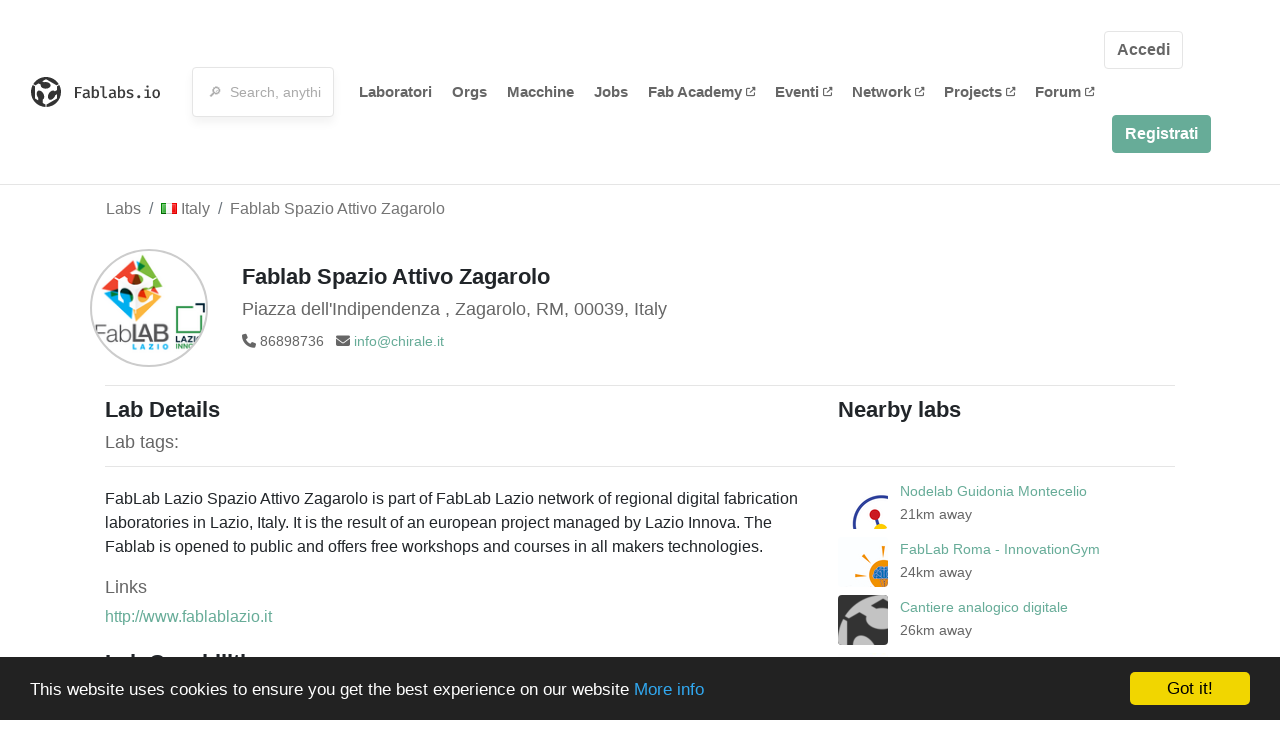

--- FILE ---
content_type: text/html; charset=utf-8
request_url: https://fablabs.io/labs/laziofablabzagarolo?locale=it
body_size: 17016
content:
<!DOCTYPE html>
<html lang='en' xmlns='http://www.w3.org/1999/xhtml' xmlns:fb='http://www.facebook.com/2008/fbml' xmlns:og='http://ogp.me/ns#'>
<head>
<title>Fablab Spazio Attivo Zagarolo | FabLabs</title>
<base target='_parent'>
<meta charset='utf-8'>
<meta content='width=device-width, initial-scale=1.0, user-scalable=no' name='viewport'>
<meta content='Fablab Spazio Attivo Zagarolo | FabLabs' property='og:title'>
<meta content='FabLabs.io - The Fab Lab Network' property='og:site_name'>
<meta content='https://fablabs.io/labs/laziofablabzagarolo?locale=it' property='og:url'>
<meta content='/media/W1siZiIsIjIwMTkvMDIvMDIvMTQvMjAvNTgvNDk1NGM0MjItYjE2MC00ZDAyLTg5MDYtZmU4NmRkODExYWQ4L2xvZ28tXy1mYWJsYWItbGF6aW9pbm5vdmExLnBuZyJdLFsicCIsInRodW1iIiwiMzAweDMwMCJdXQ/logo-_-fablab-lazioinnova1.png?sha=cdd793e6df0d7151' property='og:image'>
<meta content='FabLab Lazio Spazio Attivo Zagarolo is part of FabLab Lazio network of regional digital fabrication laboratories in Lazio, Italy. It is the result of an european project managed by Lazio Innova. The Fablab is opened to public and offers free workshops and courses in all makers technologies.' property='og:description'>

<meta content='1349222175' property='fb:admins'>
<script src="/assets/application-a5ef7dc0daafce7937ac040a70f2218748921d4caefc4d052181fd930d0f070f.js" data-turbolinks-track="true"></script>
<link href='https://fablabs.io/labs/laziofablabzagarolo' rel='canonical'>
<link href='https://api.mapbox.com/mapbox.js/v3.0.1/mapbox.css' rel='stylesheet'>
<script src="https://api.mapbox.com/mapbox.js/v3.0.1/mapbox.js"></script>
<!-- Load chartkick + char.js bundle via CDN -->
<script src="https://cdnjs.cloudflare.com/ajax/libs/chartkick/2.3.0/chartkick.js" integrity="sha512-vb5WQQcLnuPF84N6gRb9OBxe9AvY+rb04YwZIf66g7GImHwUv/u/gILQGrHRdW9BLideA5cA4OZbrFyWjswIcA==" crossorigin="anonymous"></script>
<script src="https://cdnjs.cloudflare.com/ajax/libs/Chart.js/2.9.4/Chart.bundle.js" integrity="sha512-zO8oeHCxetPn1Hd9PdDleg5Tw1bAaP0YmNvPY8CwcRyUk7d7/+nyElmFrB6f7vg4f7Fv4sui1mcep8RIEShczg==" crossorigin="anonymous"></script>
<link rel="stylesheet" media="screen" href="//fonts.googleapis.com/css?family=Open+Sans:400|Montserrat" />
<link rel="stylesheet" media="all" href="/assets/application-92f5452be3930d9d18850d57be598dbfde03ddf6b791a6310713d54b0d70546b.css" data-turbolinks-track="true" />
<link href='/humans.txt' rel='author' type='text/plain'>
<meta name="csrf-param" content="authenticity_token" />
<meta name="csrf-token" content="n5LvdZUzCTZmCxwukjrbrKN7nwSYOdiy2ARMzCo6Twz_fbX-MAC8n2MF3QKSqz6jYDJh434S_N_YBk46R19yDQ" />
<!-- Hotjar Tracking Code for https://fablabs.io/ -->
<script>
  (function(h,o,t,j,a,r){
    h.hj=h.hj||function(){(h.hj.q=h.hj.q||[]).push(arguments)};
      h._hjSettings={hjid:2282890,hjsv:6};
        a=o.getElementsByTagName('head')[0];
        r=o.createElement('script');r.async=1;
        r.src=t+h._hjSettings.hjid+j+h._hjSettings.hjsv;
        a.appendChild(r);
    })(window,document,'https://static.hotjar.com/c/hotjar-','.js?sv=');
</script>

</head>

<body class='production c-labs a-show '>

<nav class='navbar navbar-custom navbar-expand-lg' role='navigation'>
<div class='container-fluid'>
<a class="navbar-brand" href="/"><img alt="fablabs.io" src="/assets/logo-78c5ba6a9895eaf5debdd08d9856b62703ebf0658507f6972742505cb1f75a7b.svg" />
</a><button aria-controls='navbar' aria-expanded='false' aria-label='Toggle navigation' class='mt-0 navbar-toggler' data-target='#navbar' data-toggle='collapse' type='button'>
<i class='fa fa-bars fa-lg'></i>
</button>
<div class='collapse navbar-collapse' id='navbar'>
<form class="navbar-form" action="/search" accept-charset="UTF-8" method="get"><div class='form-group container-fluid mb-0'>
<input type="text" name="query" id="search-box" class="form-control" autocomplete="off" placeholder="🔎  Search, anything" />
<button hidden type='submit'>Search</button>
</div>
</form><ul class='navbar-nav'>
<li class='nav-item'>
<a class="nav-link" href="/labs">Laboratori</a>
</li>
<li class='nav-item'>
<a class="nav-link" href="/organizations">Orgs</a>
</li>
<li class='nav-item'>
<a class="nav-link" href="/machines">Macchine</a>
</li>
<li class='nav-item'>
<a class="nav-link" href="/jobs">Jobs</a>
</li>
<li class='nav-item'>
<a target="_blank" class="nav-link" href="https://fabacademy.org/">Fab&nbsp;Academy
<i class="fa-solid fa-up-right-from-square fa-2xs ml-1" aria-hidden="true"></i>
</a></li>
<li class='nav-item'>
<a target="_blank" class="nav-link" href="https://fabevent.org/">Eventi
<i class="fa-solid fa-up-right-from-square fa-2xs ml-1" aria-hidden="true"></i>
</a></li>
<li class='nav-item'>
<a target="_blank" class="nav-link" href="https://live.fablabs.io/">Network
<i class="fa-solid fa-up-right-from-square fa-2xs ml-1" aria-hidden="true"></i>
</a></li>
<li class='nav-item'>
<a target="_blank" class="nav-link" href="https://projects.fablabs.io">Projects
<i class="fa-solid fa-up-right-from-square fa-2xs ml-1" aria-hidden="true"></i>
</a></li>
<li class='nav-item'>
<a target="_blank" class="nav-link" href="https://forum.fablabs.io">Forum
<i class="fa-solid fa-up-right-from-square fa-2xs ml-1" aria-hidden="true"></i>
</a></li>
</ul>
<ul class='nav navbar-nav ml-auto'>
<li class='navbar-btn'>
<a class="btn btn-default w-100" href="/signin">Accedi</a>
</li>
<li class='navbar-btn'>
<a class="btn btn-primary w-100" href="/signup">Registrati</a>
</li>
<li class='navbar-btn'></li>
</ul>
</div>
</div>
</nav>

<div id='main'>
<div class='container' itemscope itemtype='http://data-vocabulary.org/Organization'>
<div class='row'>
<ol class='breadcrumb'>
<li class='breadcrumb-item'>
<a href="/labs">Labs</a>
</li>
<li class='breadcrumb-item'>
<a href="/labs?q%5Bcountry_code_eq%5D=IT"><span class='flag flag-it'></span>
Italy
<span class='microdata' itemprop='country'>IT</span>
</a></li>
<li class='breadcrumb-item'>
<a href="/labs/laziofablabzagarolo">Fablab Spazio Attivo Zagarolo</a>
</li>
</ol>

</div>
<div class='row'>
<div class='bio col-12'><div class='row'>
<div class='mr-4 float-left'>
<a href="/labs/laziofablabzagarolo"><img class="big avatar" itemprop="logo" src="/media/W1siZiIsIjIwMTkvMDIvMDIvMTQvMjAvNTgvNDk1NGM0MjItYjE2MC00ZDAyLTg5MDYtZmU4NmRkODExYWQ4L2xvZ28tXy1mYWJsYWItbGF6aW9pbm5vdmExLnBuZyJdLFsicCIsInRodW1iIiwiMTE4eDExOCMiXV0/logo-_-fablab-lazioinnova1.png?sha=66a546647b873c50" />
</a></div>
<div class='pt-2 float-left'>
<div class='text-large' itemprop='name'>Fablab Spazio Attivo Zagarolo</div>
<div class='microdata' itemprop='url'>https://fablabs.io/labs/laziofablabzagarolo</div>
<div class='lab-contact-details'>
<h5>
<div class='lab-address' itemprop='address'>Piazza dell&#39;Indipendenza , Zagarolo, RM, 00039, Italy</div>
</h5>
<div class='text-small'>
<span class='lab-phone mr-2'>
<i class="fa-solid fa-phone" aria-hidden="true"></i>
<span itemprop='telephone'>86898736</span>
</span>
<span class='lab-email'>
<i class="fa-solid fa-envelope" aria-hidden="true"></i>
<span itemprop='email'><a href="mailto:info@chirale.it">info@chirale.it</a></span>
<div class='ml-auto mt-3'></div>
</span>
</div>
</div>
</div>
</div>
</div>
</div>
<div class='divider mt-3'></div>
<div class='row'>
<div class='col-lg-8'>
<div class='text-large'>Lab Details</div>
<h5>Lab tags:</h5>

</div>
<div class='col-lg-4'>
<div class='text-large'>
Nearby labs
</div>
</div>
</div>
<div class='divider'></div>
<div class='row'>
<div class='col-lg-8'>
<div class='lab-description' itemprop='description'><p>FabLab Lazio Spazio Attivo Zagarolo is part of FabLab Lazio network of regional digital fabrication laboratories in Lazio, Italy. It is the result of an european project managed by Lazio Innova. The Fablab is opened to public and offers free workshops and courses in all makers technologies.</p></div>
<h5>Links</h5>
<ul class='lab-links'>
<li class='lab-link'>
<a target="_blank" href="http://www.fablablazio.it"><span class='url' itemprop='sameAs'>http://www.fablablazio.it</span>
</a></li>
</ul>

<div class='text-large'>
Lab Capabilities
</div>
<ul class='capabilities'>
<li>Stampa 3D</li>
<li>Fresatura CNC</li>
<li>Produzione di circuiti</li>
<li>Incisione e taglio laser</li>
<li>Fresatura di precisione</li>
<li>Taglio vinile</li>
</ul>

</div>
<div class='col-lg-4 sidebar'>
<div class='list-item-small-wrapper'>
<a class="list-item-small-image" href="/labs/nodelabguidoniamontecelio"><img src="/media/W1siZiIsIjIwMjEvMTEvMDkvMjAvMDQvNDYvZGMyOTQ5OTktYTYxNS00YWYyLTk1NDctNmVlNzhmYjcwYWVmL2xvZ28gcG5nLnBuZyJdLFsicCIsInRodW1iIiwiOTB4OTAjIl1d/logo%20png.png?sha=1ec33575a5a832b9" />
</a><div class='list-item-small-content'>
<a class="text-medium" href="/labs/nodelabguidoniamontecelio">Nodelab Guidonia Montecelio</a>
<div class='text-small'>21km away</div>
</div>
</div>
<div class='list-item-small-wrapper'>
<a class="list-item-small-image" href="/labs/fablabromainnovationgym"><img src="/media/W1siZiIsIjIwMTcvMDEvMjgvMTEvMTUvMDcvYWY5NTQ3NGEtYzQzYy00Y2ZlLTk4NjQtYzVkYjI5Y2E1MGM1L0ZhYkxhYiBSb21hIC0gSW5ub3ZhdGlvbkd5bS5qcGciXSxbInAiLCJ0aHVtYiIsIjkweDkwIyJdXQ/FabLab%20Roma%20-%20InnovationGym.jpg?sha=1a2fd5655a20153e" />
</a><div class='list-item-small-content'>
<a class="text-medium" href="/labs/fablabromainnovationgym">FabLab Roma - InnovationGym</a>
<div class='text-small'>24km away</div>
</div>
</div>
<div class='list-item-small-wrapper'>
<a class="list-item-small-image" href="/labs/CAD"><img src="/media/W1siZmYiLCJwdWJsaWMvZGVmYXVsdC1sYWItYXZhdGFyLnBuZyJdLFsicCIsInRodW1iIiwiOTB4OTAjIl1d/default-lab-avatar.png?sha=128f970e6eb82921" />
</a><div class='list-item-small-content'>
<a class="text-medium" href="/labs/CAD">Cantiere analogico digitale</a>
<div class='text-small'>26km away</div>
</div>
</div>
<div class='list-item-small-wrapper'>
<a class="list-item-small-image" href="/labs/fablablazioroma"><img src="/media/W1siZiIsIjIwMTcvMDEvMjgvMTEvMjQvMTIvMWMzYTBiNGUtMTRkZS00MjQwLWI2NDYtZmUzZjhkYTdkZTY2L0ZhYkxhYiBMYXppbyBSb21hLmpwZyJdLFsicCIsInRodW1iIiwiOTB4OTAjIl1d/FabLab%20Lazio%20Roma.jpg?sha=77ac4f73ba88f6f4" />
</a><div class='list-item-small-content'>
<a class="text-medium" href="/labs/fablablazioroma">FabLab Lazio Roma</a>
<div class='text-small'>27km away</div>
</div>
</div>
<div class='list-item-small-wrapper'>
<a class="list-item-small-image" href="/labs/fablabroma"><img src="/media/W1siZiIsIjIwMTgvMTEvMDgvMTQvNTkvMDgvMjZlMTdhMjQtODA4ZS00MDJjLWJiZDItMGFjY2IxMTg0NjcyL0ZMUk1fbG9nby5wbmciXSxbInAiLCJ0aHVtYiIsIjkweDkwIyJdXQ/FLRM_logo.png?sha=bde2ff3f33652be6" />
</a><div class='list-item-small-content'>
<a class="text-medium" href="/labs/fablabroma">Fablab Roma </a>
<div class='text-small'>29km away</div>
</div>
</div>

</div>
</div>
<div class='divider'></div>
<div class='row'>
<div class='col-lg-12'>
<div class='text-large'>
Employees
</div>
<div class='row mt-3'>
<div class='col-md-4'>
<div class='list-item-small-wrapper' itemscope itemtype='http://data-vocabulary.org/Person'>
<img class="list-item-small-image" src="https://gravatar.com/avatar/091d6ea6d959c0d5b5e1ec9c92357010.png?s=150&amp;d=https%3A%2F%2Fwww.fablabs.io%2Fdefault-user-avatar.png" />
<div class='list-item-small-content'>
<a class="text-medium" href="/users/blackparrot"><span class='first_name' itemprop='givenName'>Stefano</span>
<span class='last_name' itemprop='familyName'>Capezzone</span>
</a><div class='text-small' itemprop='jobTitle'>Communication Manager</div>
</div>
</div>
</div>
</div>
<div class='container mt-3 mb-3'>
<div class='row'>
<a class="btn btn-primary" href="/labs/laziofablabzagarolo/employees/new"><i class="fa-regular fa-square-check" aria-hidden="true"></i>
I work here
</a></div>
</div>

</div>
</div>
<div class='divider'></div>
<div class='row'>
<div class='col-lg-12'>
<div class='text-large'>
Upcoming Events
</div>
<ul>
</ul>
<div class='container mt-3 mb-3'>
<div class='row'>
<a class="btn btn-primary" href="/labs/laziofablabzagarolo/events">See all events
</a></div>
</div>

</div>
</div>
<div class='row mt-5'>
<div class='col-lg-12'>
<h3>Discuss this Lab on forum.fablabs.io</h3>

      <div id='discourse-comments'></div>
      <script type="text/javascript">
        DiscourseEmbed = { discourseUrl: "https://forum.fablabs.io/",
                          topicId: 307 };

        (function() {
          var d = document.createElement('script'); d.type = 'text/javascript'; d.async = true;
          d.src = DiscourseEmbed.discourseUrl + 'javascripts/embed.js';
          (document.getElementsByTagName('head')[0] || document.getElementsByTagName('body')[0]).appendChild(d);
        })();
      </script>
    
</div>
</div>
</div>

</div>

    <!-- Begin Cookie Consent plugin by Silktide - http://silktide.com/cookieconsent -->
    <script type="text/javascript">
        window.cookieconsent_options = {"message":"This website uses cookies to ensure you get the best experience on our website","dismiss":"Got it!","learnMore":"More info","link":"/cookie-policy","theme":"dark-bottom"};
    </script>

    <script type="text/javascript" src="//cdnjs.cloudflare.com/ajax/libs/cookieconsent2/1.0.10/cookieconsent.min.js"></script>
    <!-- End Cookie Consent plugin -->
    
<footer>
<div class='container footer-links'>
<div class='row'>
<div class='col-md-4'>
<a href='https://distributeddesign.eu/' target='_blank'><img class="img-fluid" alt="Co-funded by the Creative Europe programme of the European Union" src="/assets/home/DDMP_Logo_EU_large_black-2c3aa7f7ded9e5eb8a33fb5cbd911784881d062599fbaf391912e6d519fa3350.png" /></a>
<br>
<a href='https://fabfoundation.org/' target='_blank'><img alt="Fab Foundation" class="img-fluid mb-3" src="/assets/home/fabfnd-5889231883a71b5cdf0e3d31b34375a00ce9f11ef0f54683e113c60248d3b93c.png" /></a>
<br>
</div>
<div class='col-md-4 mb-3'>
<ul>
<li><a href="/labs">Labs List</a></li>
<li><a href="/labs/map">Labs Map</a></li>
<li><a href="/about">About</a></li>
<li><a target="_blank" href="https://docs.fablabs.io/">API Documentation</a></li>
<li><a target="_blank" href="https://forum.fablabs.io/">Forum</a></li>
<li><a href="http://www.fabfoundation.org">The Fab Foundation</a></li>
<li><a href="/cookie-policy">Cookie Policy</a></li>
<li><a href="/privacy-policy">Privacy Policy</a></li>
<li><a href="/tos">Terms of Service</a></li>
</ul>
<br>
</div>
<div class='col-md-4 mb-3'>
<ul class='locales'>
<li><a href="/labs/laziofablabzagarolo?locale=de">Deutsch</a></li>
<li><a href="/labs/laziofablabzagarolo?locale=en">English</a></li>
<li><a href="/labs/laziofablabzagarolo?locale=es">Español</a></li>
<li><a href="/labs/laziofablabzagarolo?locale=fr">Français</a></li>
<li><a class="text-primary" href="/labs/laziofablabzagarolo?locale=it">Italiano</a></li>
<li><a href="/labs/laziofablabzagarolo?locale=nl">Nederlands</a></li>
<li><a href="/labs/laziofablabzagarolo?locale=pt">Português</a></li>
<li><a href="/labs/laziofablabzagarolo?locale=ja">日本語</a></li>
</ul>
</div>
</div>
</div>
</footer>
<!-- Global site tag (gtag.js) - Google Analytics -->
<script async src="https://www.googletagmanager.com/gtag/js?id=G-09ZXL8GBRW"></script>
<script>
  window.dataLayer = window.dataLayer || [];
  function gtag(){dataLayer.push(arguments);}
  gtag('js', new Date());
  gtag('config', 'G-09ZXL8GBRW');
</script>

<div aria-labelledby='How can we help you?' class='modal fade' id='get-help-text' role='dialog' tabindex='-1'>
<div class='modal-dialog' role='document'>
<div class='modal-content'>
<div class='modal-header'>
<h4 class='modal-title'>How can we help you?</h4>
<button aria-label='Close' class='close' data-dismiss='modal' type='button'>
<span aria-hidden='true'>×</span>
</button>
</div>
<div class='modal-body'>
<h5>Welcome to fablabs.io!</h5>
<p>
Here are few suggestions about how we can help you and how you can participate
and talk with us if you have any question or problem regarding the Fablabs.io
platform.
</p>
<hr>
<h5>Discuss with the community</h5>
<p>
You can ask for support to the administrators and the whole community
in the Fablabs.io Discuss section within the
<a href='https://forum.fablabs.io/c/site-feedback'>Site feedback category</a>.
<a href='https://forum.fablabs.io/c/site-feedback'>Site feedback category</a>
we would also love to hear your ideas and suggestions regarding Fablabs.io,
its features, development, how it works and how we can improve it.
</p>
<a class='button' href='https://forum.fablabs.io/c/site-feedback'>Discuss with the community</a>
<hr>
<h5>Help with the technical development on GitHub</h5>
<p>
If you have instead messages regarding the technical development or bugs
of the platform, we would ask you to discuss these on the Fablabs.io repositories
on GitHub (Fablabs.io is free/open source software!) at
<a href='https://github.com/fablabbcn/fablabs'>https://github.com/fablabbcn/fablabs</a>.
</p>
<a class='button' href='https://github.com/fablabbcn/fablabs'>Join the development</a>
<hr>
<h5>E-mail the administrators</h5>
<p>
If you need instead to contact the administrators of Fablabs.io, please
write to
<a href='mailto:webmasters@fablabs.io'>webmasters@fablabs.io</a>.
</p>
<a class='button' href='mailto:webmasters@fablabs.io'>Write an e-mail to the administrators</a>
</div>
</div>
</div>
</div>
<button class='get-help btn btn-primary btn-sm' data-target='#get-help-text' data-toggle='modal' type='button'>
<i class="fa-regular fa-circle-question" aria-hidden="true"></i>
Get help
</button>


</body>
</html>
